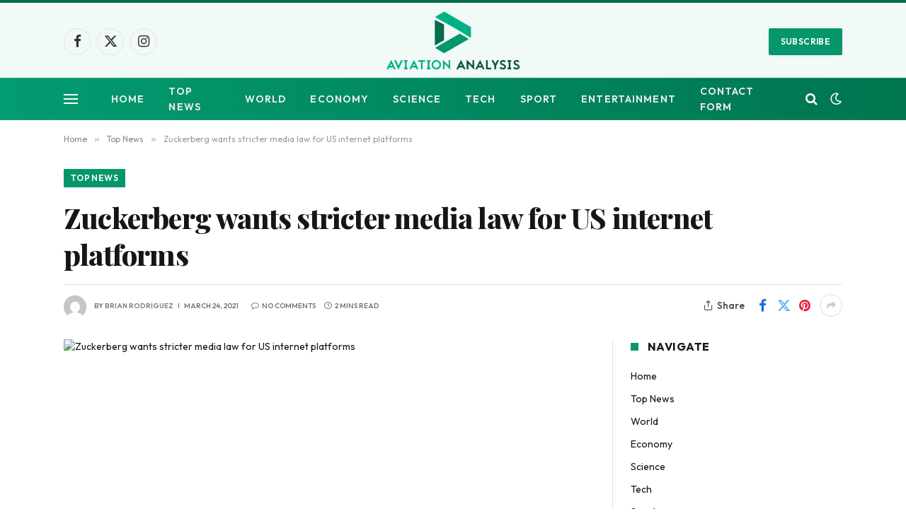

--- FILE ---
content_type: text/html; charset=UTF-8
request_url: https://www.aviationanalysis.net/zuckerberg-wants-stricter-media-law-for-us-internet-platforms/
body_size: 16815
content:

<!DOCTYPE html>
<html lang="en-US" class="s-light site-s-light">

<head>

	<meta charset="UTF-8" />
	<meta name="viewport" content="width=device-width, initial-scale=1" />
	<meta name='robots' content='index, follow, max-image-preview:large, max-snippet:-1, max-video-preview:-1' />

	<!-- This site is optimized with the Yoast SEO plugin v26.7 - https://yoast.com/wordpress/plugins/seo/ -->
	<title>Zuckerberg wants stricter media law for US internet platforms</title><link rel="preload" as="image" imagesrcset="https://www.aviationanalysis.net/wp-content/uploads/2021/03/Zuckerberg-wants-stricter-media-law-for-US-internet-platforms-1024x576.jpg 1024w, https://www.aviationanalysis.net/wp-content/uploads/2021/03/Zuckerberg-wants-stricter-media-law-for-US-internet-platforms-1536x864.jpg 1536w, https://www.aviationanalysis.net/wp-content/uploads/2021/03/Zuckerberg-wants-stricter-media-law-for-US-internet-platforms.jpg 2048w" imagesizes="(max-width: 722px) 100vw, 722px" /><link rel="preload" as="font" href="https://www.aviationanalysis.net/wp-content/themes/smart-mag/css/icons/fonts/ts-icons.woff2?v3.2" type="font/woff2" crossorigin="anonymous" />
	<link rel="canonical" href="https://www.aviationanalysis.net/zuckerberg-wants-stricter-media-law-for-us-internet-platforms/" />
	<meta property="og:locale" content="en_US" />
	<meta property="og:type" content="article" />
	<meta property="og:title" content="Zuckerberg wants stricter media law for US internet platforms" />
	<meta property="og:description" content="Zuckerberg, Sundar Pichai of Google and Jack Dorsey of Twitter appeared before the US House of Representatives on Thursday to discuss combating disinformation online. In recent years, there has been a lot of talk in US policy about whether to repeal Article 230, a law that states that social media companies cannot be sued for" />
	<meta property="og:url" content="https://www.aviationanalysis.net/zuckerberg-wants-stricter-media-law-for-us-internet-platforms/" />
	<meta property="og:site_name" content="Aviation Analysis - Industry Travel News" />
	<meta property="article:published_time" content="2021-03-24T20:44:14+00:00" />
	<meta property="og:image" content="https://www.aviationanalysis.net/wp-content/uploads/2021/03/Zuckerberg-wants-stricter-media-law-for-US-internet-platforms.jpg" />
	<meta property="og:image:width" content="2048" />
	<meta property="og:image:height" content="1152" />
	<meta property="og:image:type" content="image/jpeg" />
	<meta name="author" content="Brian Rodriguez" />
	<meta name="twitter:card" content="summary_large_image" />
	<meta name="twitter:label1" content="Written by" />
	<meta name="twitter:data1" content="Brian Rodriguez" />
	<meta name="twitter:label2" content="Est. reading time" />
	<meta name="twitter:data2" content="1 minute" />
	<script type="application/ld+json" class="yoast-schema-graph">{"@context":"https://schema.org","@graph":[{"@type":"NewsArticle","@id":"https://www.aviationanalysis.net/zuckerberg-wants-stricter-media-law-for-us-internet-platforms/#article","isPartOf":{"@id":"https://www.aviationanalysis.net/zuckerberg-wants-stricter-media-law-for-us-internet-platforms/"},"author":{"name":"Brian Rodriguez","@id":"https://www.aviationanalysis.net/#/schema/person/9d8600d617fbe796d41dbe46238f8dba"},"headline":"Zuckerberg wants stricter media law for US internet platforms","datePublished":"2021-03-24T20:44:14+00:00","mainEntityOfPage":{"@id":"https://www.aviationanalysis.net/zuckerberg-wants-stricter-media-law-for-us-internet-platforms/"},"wordCount":218,"commentCount":0,"publisher":{"@id":"https://www.aviationanalysis.net/#organization"},"image":{"@id":"https://www.aviationanalysis.net/zuckerberg-wants-stricter-media-law-for-us-internet-platforms/#primaryimage"},"thumbnailUrl":"https://www.aviationanalysis.net/wp-content/uploads/2021/03/Zuckerberg-wants-stricter-media-law-for-US-internet-platforms.jpg","articleSection":["Top News"],"inLanguage":"en-US"},{"@type":"WebPage","@id":"https://www.aviationanalysis.net/zuckerberg-wants-stricter-media-law-for-us-internet-platforms/","url":"https://www.aviationanalysis.net/zuckerberg-wants-stricter-media-law-for-us-internet-platforms/","name":"Zuckerberg wants stricter media law for US internet platforms","isPartOf":{"@id":"https://www.aviationanalysis.net/#website"},"primaryImageOfPage":{"@id":"https://www.aviationanalysis.net/zuckerberg-wants-stricter-media-law-for-us-internet-platforms/#primaryimage"},"image":{"@id":"https://www.aviationanalysis.net/zuckerberg-wants-stricter-media-law-for-us-internet-platforms/#primaryimage"},"thumbnailUrl":"https://www.aviationanalysis.net/wp-content/uploads/2021/03/Zuckerberg-wants-stricter-media-law-for-US-internet-platforms.jpg","datePublished":"2021-03-24T20:44:14+00:00","inLanguage":"en-US","potentialAction":[{"@type":"ReadAction","target":["https://www.aviationanalysis.net/zuckerberg-wants-stricter-media-law-for-us-internet-platforms/"]}]},{"@type":"ImageObject","inLanguage":"en-US","@id":"https://www.aviationanalysis.net/zuckerberg-wants-stricter-media-law-for-us-internet-platforms/#primaryimage","url":"https://www.aviationanalysis.net/wp-content/uploads/2021/03/Zuckerberg-wants-stricter-media-law-for-US-internet-platforms.jpg","contentUrl":"https://www.aviationanalysis.net/wp-content/uploads/2021/03/Zuckerberg-wants-stricter-media-law-for-US-internet-platforms.jpg","width":2048,"height":1152,"caption":"Zuckerberg wants stricter media law for US internet platforms"},{"@type":"WebSite","@id":"https://www.aviationanalysis.net/#website","url":"https://www.aviationanalysis.net/","name":"Aviation Analysis - Industry Travel News","description":"","publisher":{"@id":"https://www.aviationanalysis.net/#organization"},"potentialAction":[{"@type":"SearchAction","target":{"@type":"EntryPoint","urlTemplate":"https://www.aviationanalysis.net/?s={search_term_string}"},"query-input":{"@type":"PropertyValueSpecification","valueRequired":true,"valueName":"search_term_string"}}],"inLanguage":"en-US"},{"@type":"Organization","@id":"https://www.aviationanalysis.net/#organization","name":"Aviation Analysis Wing","url":"https://www.aviationanalysis.net/","logo":{"@type":"ImageObject","inLanguage":"en-US","@id":"https://www.aviationanalysis.net/#/schema/logo/image/","url":"https://www.aviationanalysis.net/wp-content/uploads/2020/07/Aviation-Analysis-2.png","contentUrl":"https://www.aviationanalysis.net/wp-content/uploads/2020/07/Aviation-Analysis-2.png","width":395,"height":199,"caption":"Aviation Analysis Wing"},"image":{"@id":"https://www.aviationanalysis.net/#/schema/logo/image/"}},{"@type":"Person","@id":"https://www.aviationanalysis.net/#/schema/person/9d8600d617fbe796d41dbe46238f8dba","name":"Brian Rodriguez","image":{"@type":"ImageObject","inLanguage":"en-US","@id":"https://www.aviationanalysis.net/#/schema/person/image/","url":"https://secure.gravatar.com/avatar/ac53a8c5d05f09b8f63c01ab5becf3b1631a021a48e5f04e8e1dda8d8439fb8b?s=96&d=mm&r=g","contentUrl":"https://secure.gravatar.com/avatar/ac53a8c5d05f09b8f63c01ab5becf3b1631a021a48e5f04e8e1dda8d8439fb8b?s=96&d=mm&r=g","caption":"Brian Rodriguez"},"description":"Zombie specialist. Friendly twitter guru. Internet buff. Organizer. Coffee trailblazer. Lifelong problem solver. Certified travel enthusiast. Alcohol geek."}]}</script>
	<!-- / Yoast SEO plugin. -->


<link rel='dns-prefetch' href='//fonts.googleapis.com' />
<link rel="alternate" type="application/rss+xml" title="Aviation Analysis - Industry Travel News &raquo; Feed" href="https://www.aviationanalysis.net/feed/" />
<link rel="alternate" title="oEmbed (JSON)" type="application/json+oembed" href="https://www.aviationanalysis.net/wp-json/oembed/1.0/embed?url=https%3A%2F%2Fwww.aviationanalysis.net%2Fzuckerberg-wants-stricter-media-law-for-us-internet-platforms%2F" />
<link rel="alternate" title="oEmbed (XML)" type="text/xml+oembed" href="https://www.aviationanalysis.net/wp-json/oembed/1.0/embed?url=https%3A%2F%2Fwww.aviationanalysis.net%2Fzuckerberg-wants-stricter-media-law-for-us-internet-platforms%2F&#038;format=xml" />
<style id='wp-img-auto-sizes-contain-inline-css' type='text/css'>
img:is([sizes=auto i],[sizes^="auto," i]){contain-intrinsic-size:3000px 1500px}
/*# sourceURL=wp-img-auto-sizes-contain-inline-css */
</style>
<style id='wp-emoji-styles-inline-css' type='text/css'>

	img.wp-smiley, img.emoji {
		display: inline !important;
		border: none !important;
		box-shadow: none !important;
		height: 1em !important;
		width: 1em !important;
		margin: 0 0.07em !important;
		vertical-align: -0.1em !important;
		background: none !important;
		padding: 0 !important;
	}
/*# sourceURL=wp-emoji-styles-inline-css */
</style>
<style id='wp-block-library-inline-css' type='text/css'>
:root{--wp-block-synced-color:#7a00df;--wp-block-synced-color--rgb:122,0,223;--wp-bound-block-color:var(--wp-block-synced-color);--wp-editor-canvas-background:#ddd;--wp-admin-theme-color:#007cba;--wp-admin-theme-color--rgb:0,124,186;--wp-admin-theme-color-darker-10:#006ba1;--wp-admin-theme-color-darker-10--rgb:0,107,160.5;--wp-admin-theme-color-darker-20:#005a87;--wp-admin-theme-color-darker-20--rgb:0,90,135;--wp-admin-border-width-focus:2px}@media (min-resolution:192dpi){:root{--wp-admin-border-width-focus:1.5px}}.wp-element-button{cursor:pointer}:root .has-very-light-gray-background-color{background-color:#eee}:root .has-very-dark-gray-background-color{background-color:#313131}:root .has-very-light-gray-color{color:#eee}:root .has-very-dark-gray-color{color:#313131}:root .has-vivid-green-cyan-to-vivid-cyan-blue-gradient-background{background:linear-gradient(135deg,#00d084,#0693e3)}:root .has-purple-crush-gradient-background{background:linear-gradient(135deg,#34e2e4,#4721fb 50%,#ab1dfe)}:root .has-hazy-dawn-gradient-background{background:linear-gradient(135deg,#faaca8,#dad0ec)}:root .has-subdued-olive-gradient-background{background:linear-gradient(135deg,#fafae1,#67a671)}:root .has-atomic-cream-gradient-background{background:linear-gradient(135deg,#fdd79a,#004a59)}:root .has-nightshade-gradient-background{background:linear-gradient(135deg,#330968,#31cdcf)}:root .has-midnight-gradient-background{background:linear-gradient(135deg,#020381,#2874fc)}:root{--wp--preset--font-size--normal:16px;--wp--preset--font-size--huge:42px}.has-regular-font-size{font-size:1em}.has-larger-font-size{font-size:2.625em}.has-normal-font-size{font-size:var(--wp--preset--font-size--normal)}.has-huge-font-size{font-size:var(--wp--preset--font-size--huge)}.has-text-align-center{text-align:center}.has-text-align-left{text-align:left}.has-text-align-right{text-align:right}.has-fit-text{white-space:nowrap!important}#end-resizable-editor-section{display:none}.aligncenter{clear:both}.items-justified-left{justify-content:flex-start}.items-justified-center{justify-content:center}.items-justified-right{justify-content:flex-end}.items-justified-space-between{justify-content:space-between}.screen-reader-text{border:0;clip-path:inset(50%);height:1px;margin:-1px;overflow:hidden;padding:0;position:absolute;width:1px;word-wrap:normal!important}.screen-reader-text:focus{background-color:#ddd;clip-path:none;color:#444;display:block;font-size:1em;height:auto;left:5px;line-height:normal;padding:15px 23px 14px;text-decoration:none;top:5px;width:auto;z-index:100000}html :where(.has-border-color){border-style:solid}html :where([style*=border-top-color]){border-top-style:solid}html :where([style*=border-right-color]){border-right-style:solid}html :where([style*=border-bottom-color]){border-bottom-style:solid}html :where([style*=border-left-color]){border-left-style:solid}html :where([style*=border-width]){border-style:solid}html :where([style*=border-top-width]){border-top-style:solid}html :where([style*=border-right-width]){border-right-style:solid}html :where([style*=border-bottom-width]){border-bottom-style:solid}html :where([style*=border-left-width]){border-left-style:solid}html :where(img[class*=wp-image-]){height:auto;max-width:100%}:where(figure){margin:0 0 1em}html :where(.is-position-sticky){--wp-admin--admin-bar--position-offset:var(--wp-admin--admin-bar--height,0px)}@media screen and (max-width:600px){html :where(.is-position-sticky){--wp-admin--admin-bar--position-offset:0px}}

/*# sourceURL=wp-block-library-inline-css */
</style><style id='global-styles-inline-css' type='text/css'>
:root{--wp--preset--aspect-ratio--square: 1;--wp--preset--aspect-ratio--4-3: 4/3;--wp--preset--aspect-ratio--3-4: 3/4;--wp--preset--aspect-ratio--3-2: 3/2;--wp--preset--aspect-ratio--2-3: 2/3;--wp--preset--aspect-ratio--16-9: 16/9;--wp--preset--aspect-ratio--9-16: 9/16;--wp--preset--color--black: #000000;--wp--preset--color--cyan-bluish-gray: #abb8c3;--wp--preset--color--white: #ffffff;--wp--preset--color--pale-pink: #f78da7;--wp--preset--color--vivid-red: #cf2e2e;--wp--preset--color--luminous-vivid-orange: #ff6900;--wp--preset--color--luminous-vivid-amber: #fcb900;--wp--preset--color--light-green-cyan: #7bdcb5;--wp--preset--color--vivid-green-cyan: #00d084;--wp--preset--color--pale-cyan-blue: #8ed1fc;--wp--preset--color--vivid-cyan-blue: #0693e3;--wp--preset--color--vivid-purple: #9b51e0;--wp--preset--gradient--vivid-cyan-blue-to-vivid-purple: linear-gradient(135deg,rgb(6,147,227) 0%,rgb(155,81,224) 100%);--wp--preset--gradient--light-green-cyan-to-vivid-green-cyan: linear-gradient(135deg,rgb(122,220,180) 0%,rgb(0,208,130) 100%);--wp--preset--gradient--luminous-vivid-amber-to-luminous-vivid-orange: linear-gradient(135deg,rgb(252,185,0) 0%,rgb(255,105,0) 100%);--wp--preset--gradient--luminous-vivid-orange-to-vivid-red: linear-gradient(135deg,rgb(255,105,0) 0%,rgb(207,46,46) 100%);--wp--preset--gradient--very-light-gray-to-cyan-bluish-gray: linear-gradient(135deg,rgb(238,238,238) 0%,rgb(169,184,195) 100%);--wp--preset--gradient--cool-to-warm-spectrum: linear-gradient(135deg,rgb(74,234,220) 0%,rgb(151,120,209) 20%,rgb(207,42,186) 40%,rgb(238,44,130) 60%,rgb(251,105,98) 80%,rgb(254,248,76) 100%);--wp--preset--gradient--blush-light-purple: linear-gradient(135deg,rgb(255,206,236) 0%,rgb(152,150,240) 100%);--wp--preset--gradient--blush-bordeaux: linear-gradient(135deg,rgb(254,205,165) 0%,rgb(254,45,45) 50%,rgb(107,0,62) 100%);--wp--preset--gradient--luminous-dusk: linear-gradient(135deg,rgb(255,203,112) 0%,rgb(199,81,192) 50%,rgb(65,88,208) 100%);--wp--preset--gradient--pale-ocean: linear-gradient(135deg,rgb(255,245,203) 0%,rgb(182,227,212) 50%,rgb(51,167,181) 100%);--wp--preset--gradient--electric-grass: linear-gradient(135deg,rgb(202,248,128) 0%,rgb(113,206,126) 100%);--wp--preset--gradient--midnight: linear-gradient(135deg,rgb(2,3,129) 0%,rgb(40,116,252) 100%);--wp--preset--font-size--small: 13px;--wp--preset--font-size--medium: 20px;--wp--preset--font-size--large: 36px;--wp--preset--font-size--x-large: 42px;--wp--preset--spacing--20: 0.44rem;--wp--preset--spacing--30: 0.67rem;--wp--preset--spacing--40: 1rem;--wp--preset--spacing--50: 1.5rem;--wp--preset--spacing--60: 2.25rem;--wp--preset--spacing--70: 3.38rem;--wp--preset--spacing--80: 5.06rem;--wp--preset--shadow--natural: 6px 6px 9px rgba(0, 0, 0, 0.2);--wp--preset--shadow--deep: 12px 12px 50px rgba(0, 0, 0, 0.4);--wp--preset--shadow--sharp: 6px 6px 0px rgba(0, 0, 0, 0.2);--wp--preset--shadow--outlined: 6px 6px 0px -3px rgb(255, 255, 255), 6px 6px rgb(0, 0, 0);--wp--preset--shadow--crisp: 6px 6px 0px rgb(0, 0, 0);}:where(.is-layout-flex){gap: 0.5em;}:where(.is-layout-grid){gap: 0.5em;}body .is-layout-flex{display: flex;}.is-layout-flex{flex-wrap: wrap;align-items: center;}.is-layout-flex > :is(*, div){margin: 0;}body .is-layout-grid{display: grid;}.is-layout-grid > :is(*, div){margin: 0;}:where(.wp-block-columns.is-layout-flex){gap: 2em;}:where(.wp-block-columns.is-layout-grid){gap: 2em;}:where(.wp-block-post-template.is-layout-flex){gap: 1.25em;}:where(.wp-block-post-template.is-layout-grid){gap: 1.25em;}.has-black-color{color: var(--wp--preset--color--black) !important;}.has-cyan-bluish-gray-color{color: var(--wp--preset--color--cyan-bluish-gray) !important;}.has-white-color{color: var(--wp--preset--color--white) !important;}.has-pale-pink-color{color: var(--wp--preset--color--pale-pink) !important;}.has-vivid-red-color{color: var(--wp--preset--color--vivid-red) !important;}.has-luminous-vivid-orange-color{color: var(--wp--preset--color--luminous-vivid-orange) !important;}.has-luminous-vivid-amber-color{color: var(--wp--preset--color--luminous-vivid-amber) !important;}.has-light-green-cyan-color{color: var(--wp--preset--color--light-green-cyan) !important;}.has-vivid-green-cyan-color{color: var(--wp--preset--color--vivid-green-cyan) !important;}.has-pale-cyan-blue-color{color: var(--wp--preset--color--pale-cyan-blue) !important;}.has-vivid-cyan-blue-color{color: var(--wp--preset--color--vivid-cyan-blue) !important;}.has-vivid-purple-color{color: var(--wp--preset--color--vivid-purple) !important;}.has-black-background-color{background-color: var(--wp--preset--color--black) !important;}.has-cyan-bluish-gray-background-color{background-color: var(--wp--preset--color--cyan-bluish-gray) !important;}.has-white-background-color{background-color: var(--wp--preset--color--white) !important;}.has-pale-pink-background-color{background-color: var(--wp--preset--color--pale-pink) !important;}.has-vivid-red-background-color{background-color: var(--wp--preset--color--vivid-red) !important;}.has-luminous-vivid-orange-background-color{background-color: var(--wp--preset--color--luminous-vivid-orange) !important;}.has-luminous-vivid-amber-background-color{background-color: var(--wp--preset--color--luminous-vivid-amber) !important;}.has-light-green-cyan-background-color{background-color: var(--wp--preset--color--light-green-cyan) !important;}.has-vivid-green-cyan-background-color{background-color: var(--wp--preset--color--vivid-green-cyan) !important;}.has-pale-cyan-blue-background-color{background-color: var(--wp--preset--color--pale-cyan-blue) !important;}.has-vivid-cyan-blue-background-color{background-color: var(--wp--preset--color--vivid-cyan-blue) !important;}.has-vivid-purple-background-color{background-color: var(--wp--preset--color--vivid-purple) !important;}.has-black-border-color{border-color: var(--wp--preset--color--black) !important;}.has-cyan-bluish-gray-border-color{border-color: var(--wp--preset--color--cyan-bluish-gray) !important;}.has-white-border-color{border-color: var(--wp--preset--color--white) !important;}.has-pale-pink-border-color{border-color: var(--wp--preset--color--pale-pink) !important;}.has-vivid-red-border-color{border-color: var(--wp--preset--color--vivid-red) !important;}.has-luminous-vivid-orange-border-color{border-color: var(--wp--preset--color--luminous-vivid-orange) !important;}.has-luminous-vivid-amber-border-color{border-color: var(--wp--preset--color--luminous-vivid-amber) !important;}.has-light-green-cyan-border-color{border-color: var(--wp--preset--color--light-green-cyan) !important;}.has-vivid-green-cyan-border-color{border-color: var(--wp--preset--color--vivid-green-cyan) !important;}.has-pale-cyan-blue-border-color{border-color: var(--wp--preset--color--pale-cyan-blue) !important;}.has-vivid-cyan-blue-border-color{border-color: var(--wp--preset--color--vivid-cyan-blue) !important;}.has-vivid-purple-border-color{border-color: var(--wp--preset--color--vivid-purple) !important;}.has-vivid-cyan-blue-to-vivid-purple-gradient-background{background: var(--wp--preset--gradient--vivid-cyan-blue-to-vivid-purple) !important;}.has-light-green-cyan-to-vivid-green-cyan-gradient-background{background: var(--wp--preset--gradient--light-green-cyan-to-vivid-green-cyan) !important;}.has-luminous-vivid-amber-to-luminous-vivid-orange-gradient-background{background: var(--wp--preset--gradient--luminous-vivid-amber-to-luminous-vivid-orange) !important;}.has-luminous-vivid-orange-to-vivid-red-gradient-background{background: var(--wp--preset--gradient--luminous-vivid-orange-to-vivid-red) !important;}.has-very-light-gray-to-cyan-bluish-gray-gradient-background{background: var(--wp--preset--gradient--very-light-gray-to-cyan-bluish-gray) !important;}.has-cool-to-warm-spectrum-gradient-background{background: var(--wp--preset--gradient--cool-to-warm-spectrum) !important;}.has-blush-light-purple-gradient-background{background: var(--wp--preset--gradient--blush-light-purple) !important;}.has-blush-bordeaux-gradient-background{background: var(--wp--preset--gradient--blush-bordeaux) !important;}.has-luminous-dusk-gradient-background{background: var(--wp--preset--gradient--luminous-dusk) !important;}.has-pale-ocean-gradient-background{background: var(--wp--preset--gradient--pale-ocean) !important;}.has-electric-grass-gradient-background{background: var(--wp--preset--gradient--electric-grass) !important;}.has-midnight-gradient-background{background: var(--wp--preset--gradient--midnight) !important;}.has-small-font-size{font-size: var(--wp--preset--font-size--small) !important;}.has-medium-font-size{font-size: var(--wp--preset--font-size--medium) !important;}.has-large-font-size{font-size: var(--wp--preset--font-size--large) !important;}.has-x-large-font-size{font-size: var(--wp--preset--font-size--x-large) !important;}
/*# sourceURL=global-styles-inline-css */
</style>

<style id='classic-theme-styles-inline-css' type='text/css'>
/*! This file is auto-generated */
.wp-block-button__link{color:#fff;background-color:#32373c;border-radius:9999px;box-shadow:none;text-decoration:none;padding:calc(.667em + 2px) calc(1.333em + 2px);font-size:1.125em}.wp-block-file__button{background:#32373c;color:#fff;text-decoration:none}
/*# sourceURL=/wp-includes/css/classic-themes.min.css */
</style>
<link rel='stylesheet' id='dashicons-css' href='https://www.aviationanalysis.net/wp-includes/css/dashicons.min.css?ver=6.9' type='text/css' media='all' />
<link rel='stylesheet' id='admin-bar-css' href='https://www.aviationanalysis.net/wp-includes/css/admin-bar.min.css?ver=6.9' type='text/css' media='all' />
<style id='admin-bar-inline-css' type='text/css'>

    /* Hide CanvasJS credits for P404 charts specifically */
    #p404RedirectChart .canvasjs-chart-credit {
        display: none !important;
    }
    
    #p404RedirectChart canvas {
        border-radius: 6px;
    }

    .p404-redirect-adminbar-weekly-title {
        font-weight: bold;
        font-size: 14px;
        color: #fff;
        margin-bottom: 6px;
    }

    #wpadminbar #wp-admin-bar-p404_free_top_button .ab-icon:before {
        content: "\f103";
        color: #dc3545;
        top: 3px;
    }
    
    #wp-admin-bar-p404_free_top_button .ab-item {
        min-width: 80px !important;
        padding: 0px !important;
    }
    
    /* Ensure proper positioning and z-index for P404 dropdown */
    .p404-redirect-adminbar-dropdown-wrap { 
        min-width: 0; 
        padding: 0;
        position: static !important;
    }
    
    #wpadminbar #wp-admin-bar-p404_free_top_button_dropdown {
        position: static !important;
    }
    
    #wpadminbar #wp-admin-bar-p404_free_top_button_dropdown .ab-item {
        padding: 0 !important;
        margin: 0 !important;
    }
    
    .p404-redirect-dropdown-container {
        min-width: 340px;
        padding: 18px 18px 12px 18px;
        background: #23282d !important;
        color: #fff;
        border-radius: 12px;
        box-shadow: 0 8px 32px rgba(0,0,0,0.25);
        margin-top: 10px;
        position: relative !important;
        z-index: 999999 !important;
        display: block !important;
        border: 1px solid #444;
    }
    
    /* Ensure P404 dropdown appears on hover */
    #wpadminbar #wp-admin-bar-p404_free_top_button .p404-redirect-dropdown-container { 
        display: none !important;
    }
    
    #wpadminbar #wp-admin-bar-p404_free_top_button:hover .p404-redirect-dropdown-container { 
        display: block !important;
    }
    
    #wpadminbar #wp-admin-bar-p404_free_top_button:hover #wp-admin-bar-p404_free_top_button_dropdown .p404-redirect-dropdown-container {
        display: block !important;
    }
    
    .p404-redirect-card {
        background: #2c3338;
        border-radius: 8px;
        padding: 18px 18px 12px 18px;
        box-shadow: 0 2px 8px rgba(0,0,0,0.07);
        display: flex;
        flex-direction: column;
        align-items: flex-start;
        border: 1px solid #444;
    }
    
    .p404-redirect-btn {
        display: inline-block;
        background: #dc3545;
        color: #fff !important;
        font-weight: bold;
        padding: 5px 22px;
        border-radius: 8px;
        text-decoration: none;
        font-size: 17px;
        transition: background 0.2s, box-shadow 0.2s;
        margin-top: 8px;
        box-shadow: 0 2px 8px rgba(220,53,69,0.15);
        text-align: center;
        line-height: 1.6;
    }
    
    .p404-redirect-btn:hover {
        background: #c82333;
        color: #fff !important;
        box-shadow: 0 4px 16px rgba(220,53,69,0.25);
    }
    
    /* Prevent conflicts with other admin bar dropdowns */
    #wpadminbar .ab-top-menu > li:hover > .ab-item,
    #wpadminbar .ab-top-menu > li.hover > .ab-item {
        z-index: auto;
    }
    
    #wpadminbar #wp-admin-bar-p404_free_top_button:hover > .ab-item {
        z-index: 999998 !important;
    }
    
/*# sourceURL=admin-bar-inline-css */
</style>
<link rel='stylesheet' id='smartmag-core-css' href='https://www.aviationanalysis.net/wp-content/themes/smart-mag/style.css?ver=10.3.0' type='text/css' media='all' />
<style id='smartmag-core-inline-css' type='text/css'>
:root { --c-main: #06966c;
--c-main-rgb: 6,150,108;
--text-font: "Outfit", system-ui, -apple-system, "Segoe UI", Arial, sans-serif;
--body-font: "Outfit", system-ui, -apple-system, "Segoe UI", Arial, sans-serif;
--ui-font: "Outfit", system-ui, -apple-system, "Segoe UI", Arial, sans-serif;
--title-font: "Outfit", system-ui, -apple-system, "Segoe UI", Arial, sans-serif;
--h-font: "Outfit", system-ui, -apple-system, "Segoe UI", Arial, sans-serif;
--tertiary-font: "Playfair Display", system-ui, -apple-system, "Segoe UI", Arial, sans-serif;
--title-font: var(--ui-font);
--h-font: var(--ui-font);
--title-font: var(--tertiary-font);
--main-width: 1100px;
--c-post-meta: #807f82;
--p-title-space: 8px;
--excerpt-mt: 9px;
--c-excerpts: #424242;
--excerpt-size: 15px; }
.post-title:not(._) { font-weight: 800; letter-spacing: -0.02em; }
:root { --sidebar-width: 300px; }
.ts-row, .has-el-gap { --sidebar-c-width: calc(var(--sidebar-width) + var(--grid-gutter-h) + var(--sidebar-c-pad)); }
:root { --sidebar-pad: 34px; --sidebar-sep-pad: 34px; }
.breadcrumbs { font-family: var(--body-font); }
.smart-head-main .smart-head-mid { background-color: rgba(6,150,108,0.05); border-top-width: 4px; border-top-color: #086d4d; }
.smart-head-main .smart-head-bot { background: linear-gradient(90deg, #039b70 0%, #007550 100%); }
.smart-head-mobile .smart-head-mid { background: linear-gradient(90deg, #039b70 0%, #007a3f 100%); }
.smart-head-main { --c-search-icon: #ffffff; }
.smart-head-mobile { --c-search-icon: #ffffff; }
.smart-head-main .scheme-switcher a { color: #ffffff; }
.smart-head-main { --c-hamburger: #ffffff; }
.smart-head-mobile { --c-hamburger: #ffffff; }
.post-meta { font-family: var(--body-font); }
.post-meta .meta-item, .post-meta .text-in { font-family: var(--ui-font); font-size: 10px; font-weight: 500; text-transform: uppercase; }
.post-meta .post-cat > a { font-weight: 600; }
.post-meta .post-author > a { font-weight: 600; text-transform: uppercase; }
.s-light .block-wrap.s-dark { --c-post-meta: var(--c-contrast-450); }
.s-dark, .s-light .block-wrap.s-dark { --c-post-meta: #ffffff; }
.post-meta .post-author > a { color: #807f82; }
.s-dark .post-meta .post-author > a { color: #ffffff; }
.post-meta .post-cat > a { color: #807f82; }
.s-dark .post-meta .post-cat > a { color: #ffffff; }
.post-meta { --p-meta-sep: "\7C"; --p-meta-sep-pad: 6px; }
.post-meta .meta-item:before { transform: scale(0.85); }
.l-post .excerpt { font-family: var(--ui-font); }
.l-post .excerpt { font-weight: normal; }
.cat-labels .category { font-family: var(--body-font); }
.block-head-i .heading { font-size: 16px; font-weight: bold; line-height: 0.7; }
.block-head-i { --space-below: 20px; --line-weight: 11px; padding-top: 5px; padding-bottom: 6px; padding-right: 15px; }
.load-button { font-family: var(--body-font); }
.loop-grid-base .post-title { font-size: 19px; }
.loop-grid-sm .post-title { font-size: 16px; }
.has-nums .l-post { --num-font: var(--body-font); }
.has-nums-a .l-post .post-title:before,
.has-nums-b .l-post .content:before { font-size: 25px; font-weight: 600; }
.has-nums:not(.has-nums-c) { --num-color: var(--c-main); }
.has-nums-a .l-post .post-title:before,
.has-nums-b .l-post .content:before { content: counter(ts-loop) "."; }
.loop-list .post-title { font-size: 20px; }
.list-post { --list-p-media-width: 40%; --list-p-media-max-width: 85%; }
.loop-small .post-title { font-size: 15px; font-weight: bold; }
.loop-small .media:not(i) { max-width: 81px; }
.author-box .bio { font-size: 15px; }
.entry-content { font-family: var(--ui-font); }
@media (min-width: 941px) and (max-width: 1200px) { .ts-row, .has-el-gap { --sidebar-c-width: calc(var(--sidebar-width) + var(--grid-gutter-h) + var(--sidebar-c-pad)); } }


/*# sourceURL=smartmag-core-inline-css */
</style>
<link rel='stylesheet' id='smartmag-magnific-popup-css' href='https://www.aviationanalysis.net/wp-content/themes/smart-mag/css/lightbox.css?ver=10.3.0' type='text/css' media='all' />
<link rel='stylesheet' id='smartmag-icons-css' href='https://www.aviationanalysis.net/wp-content/themes/smart-mag/css/icons/icons.css?ver=10.3.0' type='text/css' media='all' />
<link rel='stylesheet' id='smartmag-gfonts-custom-css' href='https://fonts.googleapis.com/css?family=Outfit%3A400%2C500%2C600%2C700%2Cnormal%7CPlayfair+Display%3A400%2C500%2C600%2C700%2C800&#038;display=swap' type='text/css' media='all' />
<script type="text/javascript" id="smartmag-lazy-inline-js-after">
/* <![CDATA[ */
/**
 * @copyright ThemeSphere
 * @preserve
 */
var BunyadLazy={};BunyadLazy.load=function(){function a(e,n){var t={};e.dataset.bgset&&e.dataset.sizes?(t.sizes=e.dataset.sizes,t.srcset=e.dataset.bgset):t.src=e.dataset.bgsrc,function(t){var a=t.dataset.ratio;if(0<a){const e=t.parentElement;if(e.classList.contains("media-ratio")){const n=e.style;n.getPropertyValue("--a-ratio")||(n.paddingBottom=100/a+"%")}}}(e);var a,o=document.createElement("img");for(a in o.onload=function(){var t="url('"+(o.currentSrc||o.src)+"')",a=e.style;a.backgroundImage!==t&&requestAnimationFrame(()=>{a.backgroundImage=t,n&&n()}),o.onload=null,o.onerror=null,o=null},o.onerror=o.onload,t)o.setAttribute(a,t[a]);o&&o.complete&&0<o.naturalWidth&&o.onload&&o.onload()}function e(t){t.dataset.loaded||a(t,()=>{document.dispatchEvent(new Event("lazyloaded")),t.dataset.loaded=1})}function n(t){"complete"===document.readyState?t():window.addEventListener("load",t)}return{initEarly:function(){var t,a=()=>{document.querySelectorAll(".img.bg-cover:not(.lazyload)").forEach(e)};"complete"!==document.readyState?(t=setInterval(a,150),n(()=>{a(),clearInterval(t)})):a()},callOnLoad:n,initBgImages:function(t){t&&n(()=>{document.querySelectorAll(".img.bg-cover").forEach(e)})},bgLoad:a}}(),BunyadLazy.load.initEarly();
//# sourceURL=smartmag-lazy-inline-js-after
/* ]]> */
</script>
<script type="text/javascript" src="https://www.aviationanalysis.net/wp-includes/js/jquery/jquery.min.js?ver=3.7.1" id="jquery-core-js"></script>
<script type="text/javascript" src="https://www.aviationanalysis.net/wp-includes/js/jquery/jquery-migrate.min.js?ver=3.4.1" id="jquery-migrate-js"></script>
<link rel="https://api.w.org/" href="https://www.aviationanalysis.net/wp-json/" /><link rel="alternate" title="JSON" type="application/json" href="https://www.aviationanalysis.net/wp-json/wp/v2/posts/21126" /><link rel="EditURI" type="application/rsd+xml" title="RSD" href="https://www.aviationanalysis.net/xmlrpc.php?rsd" />
<meta name="generator" content="WordPress 6.9" />
<link rel='shortlink' href='https://www.aviationanalysis.net/?p=21126' />
<meta name="google-site-verification" content="X9vdsN-97V69Kx9OYLGR157k6XOSFPz3dq9VXogdOBs" /><script type="text/javascript">//<![CDATA[
  function external_links_in_new_windows_loop() {
    if (!document.links) {
      document.links = document.getElementsByTagName('a');
    }
    var change_link = false;
    var force = '';
    var ignore = '';

    for (var t=0; t<document.links.length; t++) {
      var all_links = document.links[t];
      change_link = false;
      
      if(document.links[t].hasAttribute('onClick') == false) {
        // forced if the address starts with http (or also https), but does not link to the current domain
        if(all_links.href.search(/^http/) != -1 && all_links.href.search('www.aviationanalysis.net') == -1 && all_links.href.search(/^#/) == -1) {
          // console.log('Changed ' + all_links.href);
          change_link = true;
        }
          
        if(force != '' && all_links.href.search(force) != -1) {
          // forced
          // console.log('force ' + all_links.href);
          change_link = true;
        }
        
        if(ignore != '' && all_links.href.search(ignore) != -1) {
          // console.log('ignore ' + all_links.href);
          // ignored
          change_link = false;
        }

        if(change_link == true) {
          // console.log('Changed ' + all_links.href);
          document.links[t].setAttribute('onClick', 'javascript:window.open(\'' + all_links.href.replace(/'/g, '') + '\', \'_blank\', \'noopener\'); return false;');
          document.links[t].removeAttribute('target');
        }
      }
    }
  }
  
  // Load
  function external_links_in_new_windows_load(func)
  {  
    var oldonload = window.onload;
    if (typeof window.onload != 'function'){
      window.onload = func;
    } else {
      window.onload = function(){
        oldonload();
        func();
      }
    }
  }

  external_links_in_new_windows_load(external_links_in_new_windows_loop);
  //]]></script>


		<script>
		var BunyadSchemeKey = 'bunyad-scheme';
		(() => {
			const d = document.documentElement;
			const c = d.classList;
			var scheme = localStorage.getItem(BunyadSchemeKey);
			
			if (scheme) {
				d.dataset.origClass = c;
				scheme === 'dark' ? c.remove('s-light', 'site-s-light') : c.remove('s-dark', 'site-s-dark');
				c.add('site-s-' + scheme, 's-' + scheme);
			}
		})();
		</script>
		<link rel="icon" href="https://www.aviationanalysis.net/wp-content/uploads/2025/08/cropped-fav-32x32.png" sizes="32x32" />
<link rel="icon" href="https://www.aviationanalysis.net/wp-content/uploads/2025/08/cropped-fav-192x192.png" sizes="192x192" />
<link rel="apple-touch-icon" href="https://www.aviationanalysis.net/wp-content/uploads/2025/08/cropped-fav-180x180.png" />
<meta name="msapplication-TileImage" content="https://www.aviationanalysis.net/wp-content/uploads/2025/08/cropped-fav-270x270.png" />


</head>

<body data-rsssl=1 class="wp-singular post-template-default single single-post postid-21126 single-format-standard wp-custom-logo wp-theme-smart-mag right-sidebar post-layout-large-b post-cat-1 has-lb has-lb-sm ts-img-hov-fade has-sb-sep layout-normal">



<div class="main-wrap">

	
<div class="off-canvas-backdrop"></div>
<div class="mobile-menu-container off-canvas s-dark hide-menu-lg" id="off-canvas">

	<div class="off-canvas-head">
		<a href="#" class="close">
			<span class="visuallyhidden">Close Menu</span>
			<i class="tsi tsi-times"></i>
		</a>

		<div class="ts-logo">
			<img class="logo-mobile logo-image logo-image-dark" src="https://www.aviationanalysis.net/wp-content/uploads/2025/08/logo_light-1.png" width="133" height="62" alt="Aviation Analysis &#8211; Industry Travel News"/><img class="logo-mobile logo-image" src="https://www.aviationanalysis.net/wp-content/uploads/2025/08/logo-1.png" width="133" height="62" alt="Aviation Analysis &#8211; Industry Travel News"/>		</div>
	</div>

	<div class="off-canvas-content">

					<ul class="mobile-menu"></ul>
		
		
		
		<div class="spc-social-block spc-social spc-social-b smart-head-social">
		
			
				<a href="#" class="link service s-facebook" target="_blank" rel="nofollow noopener">
					<i class="icon tsi tsi-facebook"></i>					<span class="visuallyhidden">Facebook</span>
				</a>
									
			
				<a href="#" class="link service s-twitter" target="_blank" rel="nofollow noopener">
					<i class="icon tsi tsi-twitter"></i>					<span class="visuallyhidden">X (Twitter)</span>
				</a>
									
			
				<a href="#" class="link service s-instagram" target="_blank" rel="nofollow noopener">
					<i class="icon tsi tsi-instagram"></i>					<span class="visuallyhidden">Instagram</span>
				</a>
									
			
		</div>

		
	</div>

</div>
<div class="smart-head smart-head-b smart-head-main" id="smart-head" data-sticky="auto" data-sticky-type="fixed" data-sticky-full>
	
	<div class="smart-head-row smart-head-mid smart-head-row-3 is-light smart-head-row-full">

		<div class="inner wrap">

							
				<div class="items items-left ">
				
		<div class="spc-social-block spc-social spc-social-b smart-head-social">
		
			
				<a href="#" class="link service s-facebook" target="_blank" rel="nofollow noopener">
					<i class="icon tsi tsi-facebook"></i>					<span class="visuallyhidden">Facebook</span>
				</a>
									
			
				<a href="#" class="link service s-twitter" target="_blank" rel="nofollow noopener">
					<i class="icon tsi tsi-twitter"></i>					<span class="visuallyhidden">X (Twitter)</span>
				</a>
									
			
				<a href="#" class="link service s-instagram" target="_blank" rel="nofollow noopener">
					<i class="icon tsi tsi-instagram"></i>					<span class="visuallyhidden">Instagram</span>
				</a>
									
			
		</div>

						</div>

							
				<div class="items items-center ">
					<a href="https://www.aviationanalysis.net/" title="Aviation Analysis &#8211; Industry Travel News" rel="home" class="logo-link ts-logo logo-is-image">
		<span>
			
				
					<img src="https://www.aviationanalysis.net/wp-content/uploads/2025/08/logo_light-1.png" class="logo-image logo-image-dark" alt="Aviation Analysis &#8211; Industry Travel News" width="265" height="124"/><img src="https://www.aviationanalysis.net/wp-content/uploads/2025/08/logo-1.png" class="logo-image" alt="Aviation Analysis &#8211; Industry Travel News" width="265" height="124"/>
									 
					</span>
	</a>				</div>

							
				<div class="items items-right ">
				
	<a href="#" class="ts-button ts-button-a ts-button1">
		Subscribe	</a>
				</div>

						
		</div>
	</div>

	
	<div class="smart-head-row smart-head-bot smart-head-row-3 s-dark has-center-nav smart-head-row-full">

		<div class="inner wrap">

							
				<div class="items items-left ">
				
<button class="offcanvas-toggle has-icon" type="button" aria-label="Menu">
	<span class="hamburger-icon hamburger-icon-b">
		<span class="inner"></span>
	</span>
</button>				</div>

							
				<div class="items items-center ">
					<div class="nav-wrap">
		<nav class="navigation navigation-main nav-hov-b">
			<ul id="menu-primary-menu" class="menu"><li id="menu-item-530" class="menu-item menu-item-type-custom menu-item-object-custom menu-item-home menu-item-530"><a href="https://www.aviationanalysis.net">Home</a></li>
<li id="menu-item-531" class="menu-item menu-item-type-taxonomy menu-item-object-category current-post-ancestor current-menu-parent current-post-parent menu-cat-1 menu-item-531"><a href="https://www.aviationanalysis.net/top-news/">Top News</a></li>
<li id="menu-item-532" class="menu-item menu-item-type-taxonomy menu-item-object-category menu-cat-25 menu-item-532"><a href="https://www.aviationanalysis.net/world/">World</a></li>
<li id="menu-item-533" class="menu-item menu-item-type-taxonomy menu-item-object-category menu-cat-20 menu-item-533"><a href="https://www.aviationanalysis.net/economy/">Economy</a></li>
<li id="menu-item-534" class="menu-item menu-item-type-taxonomy menu-item-object-category menu-cat-21 menu-item-534"><a href="https://www.aviationanalysis.net/science/">Science</a></li>
<li id="menu-item-535" class="menu-item menu-item-type-taxonomy menu-item-object-category menu-cat-22 menu-item-535"><a href="https://www.aviationanalysis.net/tech/">Tech</a></li>
<li id="menu-item-536" class="menu-item menu-item-type-taxonomy menu-item-object-category menu-cat-23 menu-item-536"><a href="https://www.aviationanalysis.net/sport/">Sport</a></li>
<li id="menu-item-537" class="menu-item menu-item-type-taxonomy menu-item-object-category menu-cat-24 menu-item-537"><a href="https://www.aviationanalysis.net/entertainment/">Entertainment</a></li>
<li id="menu-item-25424" class="menu-item menu-item-type-post_type menu-item-object-page menu-item-25424"><a href="https://www.aviationanalysis.net/contact-form/">Contact Form</a></li>
</ul>		</nav>
	</div>
				</div>

							
				<div class="items items-right ">
				

	<a href="#" class="search-icon has-icon-only is-icon" title="Search">
		<i class="tsi tsi-search"></i>
	</a>


<div class="scheme-switcher has-icon-only">
	<a href="#" class="toggle is-icon toggle-dark" title="Switch to Dark Design - easier on eyes.">
		<i class="icon tsi tsi-moon"></i>
	</a>
	<a href="#" class="toggle is-icon toggle-light" title="Switch to Light Design.">
		<i class="icon tsi tsi-bright"></i>
	</a>
</div>				</div>

						
		</div>
	</div>

	</div>
<div class="smart-head smart-head-a smart-head-mobile" id="smart-head-mobile" data-sticky="mid" data-sticky-type="smart" data-sticky-full>
	
	<div class="smart-head-row smart-head-mid smart-head-row-3 s-dark smart-head-row-full">

		<div class="inner wrap">

							
				<div class="items items-left ">
				
<button class="offcanvas-toggle has-icon" type="button" aria-label="Menu">
	<span class="hamburger-icon hamburger-icon-a">
		<span class="inner"></span>
	</span>
</button>				</div>

							
				<div class="items items-center ">
					<a href="https://www.aviationanalysis.net/" title="Aviation Analysis &#8211; Industry Travel News" rel="home" class="logo-link ts-logo logo-is-image">
		<span>
			
									<img class="logo-mobile logo-image logo-image-dark" src="https://www.aviationanalysis.net/wp-content/uploads/2025/08/logo_light-1.png" width="133" height="62" alt="Aviation Analysis &#8211; Industry Travel News"/><img class="logo-mobile logo-image" src="https://www.aviationanalysis.net/wp-content/uploads/2025/08/logo-1.png" width="133" height="62" alt="Aviation Analysis &#8211; Industry Travel News"/>									 
					</span>
	</a>				</div>

							
				<div class="items items-right ">
				

	<a href="#" class="search-icon has-icon-only is-icon" title="Search">
		<i class="tsi tsi-search"></i>
	</a>

				</div>

						
		</div>
	</div>

	</div>
<nav class="breadcrumbs is-full-width breadcrumbs-a" id="breadcrumb"><div class="inner ts-contain "><span><a href="https://www.aviationanalysis.net/"><span>Home</span></a></span><span class="delim">&raquo;</span><span><a href="https://www.aviationanalysis.net/top-news/"><span>Top News</span></a></span><span class="delim">&raquo;</span><span class="current">Zuckerberg wants stricter media law for US internet platforms</span></div></nav>
<div class="main ts-contain cf right-sidebar">
	
		
	<div class="s-head-large s-head-has-sep the-post-header s-head-modern s-head-large-b has-share-meta-right">
	<div class="post-meta post-meta-a post-meta-left post-meta-single has-below"><div class="post-meta-items meta-above"><span class="meta-item cat-labels">
						
						<a href="https://www.aviationanalysis.net/top-news/" class="category term-color-1" rel="category">Top News</a>
					</span>
					</div><h1 class="is-title post-title">Zuckerberg wants stricter media law for US internet platforms</h1><div class="meta-below-has-right"><div class="post-meta-items meta-below has-author-img"><span class="meta-item post-author has-img"><img alt='Brian Rodriguez' src='https://secure.gravatar.com/avatar/ac53a8c5d05f09b8f63c01ab5becf3b1631a021a48e5f04e8e1dda8d8439fb8b?s=32&#038;d=mm&#038;r=g' srcset='https://secure.gravatar.com/avatar/ac53a8c5d05f09b8f63c01ab5becf3b1631a021a48e5f04e8e1dda8d8439fb8b?s=64&#038;d=mm&#038;r=g 2x' class='avatar avatar-32 photo' height='32' width='32' decoding='async'/><span class="by">By</span> <a href="https://www.aviationanalysis.net/author/vihaan/" title="Posts by Brian Rodriguez" rel="author">Brian Rodriguez</a></span><span class="meta-item has-next-icon date"><time class="post-date" datetime="2021-03-24T23:44:14+03:00">March 24, 2021</time></span><span class="has-next-icon meta-item comments has-icon"><a href="https://www.aviationanalysis.net/zuckerberg-wants-stricter-media-law-for-us-internet-platforms/#respond"><i class="tsi tsi-comment-o"></i>No Comments</a></span><span class="meta-item read-time has-icon"><i class="tsi tsi-clock"></i>2 Mins Read</span></div> 
	<div class="is-not-global post-share post-share-b spc-social-colors  post-share-b4">

					<span class="share-text">
				<i class="icon tsi tsi-share1"></i>
				Share			</span>
				
		
				
			<a href="https://www.facebook.com/sharer.php?u=https%3A%2F%2Fwww.aviationanalysis.net%2Fzuckerberg-wants-stricter-media-law-for-us-internet-platforms%2F" class="cf service s-facebook service-lg" 
				title="Share on Facebook" target="_blank" rel="nofollow noopener">
				<i class="tsi tsi-facebook"></i>
				<span class="label">Facebook</span>
							</a>
				
				
			<a href="https://twitter.com/intent/tweet?url=https%3A%2F%2Fwww.aviationanalysis.net%2Fzuckerberg-wants-stricter-media-law-for-us-internet-platforms%2F&#038;text=Zuckerberg%20wants%20stricter%20media%20law%20for%20US%20internet%20platforms" class="cf service s-twitter service-lg" 
				title="Share on X (Twitter)" target="_blank" rel="nofollow noopener">
				<i class="tsi tsi-twitter"></i>
				<span class="label">Twitter</span>
							</a>
				
				
			<a href="https://pinterest.com/pin/create/button/?url=https%3A%2F%2Fwww.aviationanalysis.net%2Fzuckerberg-wants-stricter-media-law-for-us-internet-platforms%2F&#038;media=https%3A%2F%2Fwww.aviationanalysis.net%2Fwp-content%2Fuploads%2F2021%2F03%2FZuckerberg-wants-stricter-media-law-for-US-internet-platforms.jpg&#038;description=Zuckerberg%20wants%20stricter%20media%20law%20for%20US%20internet%20platforms" class="cf service s-pinterest service-lg" 
				title="Share on Pinterest" target="_blank" rel="nofollow noopener">
				<i class="tsi tsi-pinterest"></i>
				<span class="label">Pinterest</span>
							</a>
				
				
			<a href="https://www.linkedin.com/shareArticle?mini=true&#038;url=https%3A%2F%2Fwww.aviationanalysis.net%2Fzuckerberg-wants-stricter-media-law-for-us-internet-platforms%2F" class="cf service s-linkedin service-sm" 
				title="Share on LinkedIn" target="_blank" rel="nofollow noopener">
				<i class="tsi tsi-linkedin"></i>
				<span class="label">LinkedIn</span>
							</a>
				
				
			<a href="https://www.tumblr.com/share/link?url=https%3A%2F%2Fwww.aviationanalysis.net%2Fzuckerberg-wants-stricter-media-law-for-us-internet-platforms%2F&#038;name=Zuckerberg%20wants%20stricter%20media%20law%20for%20US%20internet%20platforms" class="cf service s-tumblr service-sm" 
				title="Share on Tumblr" target="_blank" rel="nofollow noopener">
				<i class="tsi tsi-tumblr"></i>
				<span class="label">Tumblr</span>
							</a>
				
				
			<a href="/cdn-cgi/l/email-protection#[base64]" class="cf service s-email service-sm" title="Share via Email" target="_blank" rel="nofollow noopener">
				<i class="tsi tsi-envelope-o"></i>
				<span class="label">Email</span>
							</a>
				
		
				
					<a href="#" class="show-more" title="Show More Social Sharing"><i class="tsi tsi-share"></i></a>
		
				
	</div>

</div></div>	
	
</div>
<div class="ts-row">
	<div class="col-8 main-content s-post-contain">

		
					<div class="single-featured">	
	<div class="featured">
				
			<a href="https://www.aviationanalysis.net/wp-content/uploads/2021/03/Zuckerberg-wants-stricter-media-law-for-US-internet-platforms.jpg" class="image-link media-ratio ar-bunyad-main" title="Zuckerberg wants stricter media law for US internet platforms"><img width="722" height="472" src="https://www.aviationanalysis.net/wp-content/uploads/2021/03/Zuckerberg-wants-stricter-media-law-for-US-internet-platforms-1024x576.jpg" class="attachment-bunyad-main size-bunyad-main no-lazy skip-lazy wp-post-image" alt="Zuckerberg wants stricter media law for US internet platforms" title="Zuckerberg wants stricter media law for US internet platforms" sizes="(max-width: 722px) 100vw, 722px" title="Zuckerberg wants stricter media law for US internet platforms" decoding="async" fetchpriority="high" srcset="https://www.aviationanalysis.net/wp-content/uploads/2021/03/Zuckerberg-wants-stricter-media-law-for-US-internet-platforms-1024x576.jpg 1024w, https://www.aviationanalysis.net/wp-content/uploads/2021/03/Zuckerberg-wants-stricter-media-law-for-US-internet-platforms-1536x864.jpg 1536w, https://www.aviationanalysis.net/wp-content/uploads/2021/03/Zuckerberg-wants-stricter-media-law-for-US-internet-platforms.jpg 2048w" /></a>		
						
			</div>

	</div>
		
		<div class="the-post s-post-large-b s-post-large">

			<article id="post-21126" class="post-21126 post type-post status-publish format-standard has-post-thumbnail category-top-news">
				
<div class="post-content-wrap has-share-float">
						<div class="post-share-float share-float-b is-hidden spc-social-colors spc-social-colored">
	<div class="inner">
					<span class="share-text">Share</span>
		
		<div class="services">
					
				
			<a href="https://www.facebook.com/sharer.php?u=https%3A%2F%2Fwww.aviationanalysis.net%2Fzuckerberg-wants-stricter-media-law-for-us-internet-platforms%2F" class="cf service s-facebook" target="_blank" title="Facebook" rel="nofollow noopener">
				<i class="tsi tsi-facebook"></i>
				<span class="label">Facebook</span>

							</a>
				
				
			<a href="https://twitter.com/intent/tweet?url=https%3A%2F%2Fwww.aviationanalysis.net%2Fzuckerberg-wants-stricter-media-law-for-us-internet-platforms%2F&text=Zuckerberg%20wants%20stricter%20media%20law%20for%20US%20internet%20platforms" class="cf service s-twitter" target="_blank" title="Twitter" rel="nofollow noopener">
				<i class="tsi tsi-twitter"></i>
				<span class="label">Twitter</span>

							</a>
				
				
			<a href="https://www.linkedin.com/shareArticle?mini=true&url=https%3A%2F%2Fwww.aviationanalysis.net%2Fzuckerberg-wants-stricter-media-law-for-us-internet-platforms%2F" class="cf service s-linkedin" target="_blank" title="LinkedIn" rel="nofollow noopener">
				<i class="tsi tsi-linkedin"></i>
				<span class="label">LinkedIn</span>

							</a>
				
				
			<a href="https://pinterest.com/pin/create/button/?url=https%3A%2F%2Fwww.aviationanalysis.net%2Fzuckerberg-wants-stricter-media-law-for-us-internet-platforms%2F&media=https%3A%2F%2Fwww.aviationanalysis.net%2Fwp-content%2Fuploads%2F2021%2F03%2FZuckerberg-wants-stricter-media-law-for-US-internet-platforms.jpg&description=Zuckerberg%20wants%20stricter%20media%20law%20for%20US%20internet%20platforms" class="cf service s-pinterest" target="_blank" title="Pinterest" rel="nofollow noopener">
				<i class="tsi tsi-pinterest-p"></i>
				<span class="label">Pinterest</span>

							</a>
				
				
			<a href="/cdn-cgi/l/email-protection#[base64]" class="cf service s-email" target="_blank" title="Email" rel="nofollow noopener">
				<i class="tsi tsi-envelope-o"></i>
				<span class="label">Email</span>

							</a>
				
				
			<a href="#" class="cf service s-link" target="_blank" title="Copy Link" rel="nofollow noopener">
				<i class="tsi tsi-link"></i>
				<span class="label">Copy Link</span>

				<span data-message="Link copied successfully!"></span>			</a>
				
		
					
		</div>
	</div>		
</div>
			
	<div class="post-content cf entry-content content-spacious">

		
				
		<div>
<div class="large-12 medium-12">
<p>Zuckerberg, Sundar Pichai of Google and Jack Dorsey of Twitter appeared before the US House of Representatives on Thursday to discuss combating disinformation online.  In recent years, there has been a lot of talk in US policy about whether to repeal Article 230, a law that states that social media companies cannot be sued for what their users post.</p>
<p>The House of Representatives published his remarks on Wednesday.  Pichai warns that Article 230 should be repealed completely.  &#8220;Without Section 230, online platforms will either block much of the content, or stop filtering the content at all,&#8221; he wrote.</p>
</p></div>
</p></div>
<div>
<div class="large-12 medium-12">
<h3>Proving that you can preserve it</h3>
<p>Zuckerberg&#8217;s suggestion continues.  He believes Section 230 needs to be changed.  He says only tech companies that can prove they are doing their best to keep illegal content out should be protected by law.  The &#8220;independent party&#8221; should establish guidelines that companies can verify.</p>
<p>He does not want privacy and encryption to become part of this policy.  According to Zuckerberg, these topics are so complex that they require extra time and attention.  Some Section 230 bills require the inclusion of back doors in encrypting messaging services such as WhatsApp.</p>
<p>Experts think it is a bad idea to make such tailgate.  Criminals can also use it to eavesdrop on users.</p>
</p></div>
</p></div>

				
		
		
		
	</div>
</div>
	
			</article>

			
	
	<div class="post-share-bot">
		<span class="info">Share.</span>
		
		<span class="share-links spc-social spc-social-colors spc-social-bg">

			
			
				<a href="https://www.facebook.com/sharer.php?u=https%3A%2F%2Fwww.aviationanalysis.net%2Fzuckerberg-wants-stricter-media-law-for-us-internet-platforms%2F" class="service s-facebook tsi tsi-facebook" 
					title="Share on Facebook" target="_blank" rel="nofollow noopener">
					<span class="visuallyhidden">Facebook</span>

									</a>
					
			
				<a href="https://twitter.com/intent/tweet?url=https%3A%2F%2Fwww.aviationanalysis.net%2Fzuckerberg-wants-stricter-media-law-for-us-internet-platforms%2F&#038;text=Zuckerberg%20wants%20stricter%20media%20law%20for%20US%20internet%20platforms" class="service s-twitter tsi tsi-twitter" 
					title="Share on X (Twitter)" target="_blank" rel="nofollow noopener">
					<span class="visuallyhidden">Twitter</span>

									</a>
					
			
				<a href="https://pinterest.com/pin/create/button/?url=https%3A%2F%2Fwww.aviationanalysis.net%2Fzuckerberg-wants-stricter-media-law-for-us-internet-platforms%2F&#038;media=https%3A%2F%2Fwww.aviationanalysis.net%2Fwp-content%2Fuploads%2F2021%2F03%2FZuckerberg-wants-stricter-media-law-for-US-internet-platforms.jpg&#038;description=Zuckerberg%20wants%20stricter%20media%20law%20for%20US%20internet%20platforms" class="service s-pinterest tsi tsi-pinterest" 
					title="Share on Pinterest" target="_blank" rel="nofollow noopener">
					<span class="visuallyhidden">Pinterest</span>

									</a>
					
			
				<a href="https://www.linkedin.com/shareArticle?mini=true&#038;url=https%3A%2F%2Fwww.aviationanalysis.net%2Fzuckerberg-wants-stricter-media-law-for-us-internet-platforms%2F" class="service s-linkedin tsi tsi-linkedin" 
					title="Share on LinkedIn" target="_blank" rel="nofollow noopener">
					<span class="visuallyhidden">LinkedIn</span>

									</a>
					
			
				<a href="https://www.tumblr.com/share/link?url=https%3A%2F%2Fwww.aviationanalysis.net%2Fzuckerberg-wants-stricter-media-law-for-us-internet-platforms%2F&#038;name=Zuckerberg%20wants%20stricter%20media%20law%20for%20US%20internet%20platforms" class="service s-tumblr tsi tsi-tumblr" 
					title="Share on Tumblr" target="_blank" rel="nofollow noopener">
					<span class="visuallyhidden">Tumblr</span>

									</a>
					
			
				<a href="/cdn-cgi/l/email-protection#[base64]" class="service s-email tsi tsi-envelope-o" title="Share via Email" target="_blank" rel="nofollow noopener">
					<span class="visuallyhidden">Email</span>

									</a>
					
			
			
		</span>
	</div>
	



			<div class="author-box">
			<section class="author-info">

	<img alt='' src='https://secure.gravatar.com/avatar/ac53a8c5d05f09b8f63c01ab5becf3b1631a021a48e5f04e8e1dda8d8439fb8b?s=95&#038;d=mm&#038;r=g' srcset='https://secure.gravatar.com/avatar/ac53a8c5d05f09b8f63c01ab5becf3b1631a021a48e5f04e8e1dda8d8439fb8b?s=190&#038;d=mm&#038;r=g 2x' class='avatar avatar-95 photo' height='95' width='95' decoding='async'/>	
	<div class="description">
		<a href="https://www.aviationanalysis.net/author/vihaan/" title="Posts by Brian Rodriguez" rel="author">Brian Rodriguez</a>		
		<ul class="social-icons">
				</ul>
		
		<p class="bio">Zombie specialist. Friendly twitter guru. Internet buff. Organizer. Coffee trailblazer. Lifelong problem solver. Certified travel enthusiast. Alcohol geek.</p>
	</div>
	
</section>		</div>
	

	<section class="related-posts">
							
							
				<div class="block-head block-head-ac block-head-i is-left">

					<h4 class="heading">Related <span class="color">Posts</span></h4>					
									</div>
				
			
				<section class="block-wrap block-grid cols-gap-sm mb-none" data-id="1">

				
			<div class="block-content">
					
	<div class="loop loop-grid loop-grid-sm grid grid-3 md:grid-2 xs:grid-1">

					
<article class="l-post grid-post grid-sm-post">

	
			<div class="media">

		
			<a href="https://www.aviationanalysis.net/cathay-pacific-revives-iconic-livery-to-mark-80-years-of-operations/" class="image-link media-ratio ratio-4-3" title="Cathay Pacific Revives Iconic Livery to Mark 80 Years of Operations"><span data-bgsrc="https://www.aviationanalysis.net/wp-content/uploads/2026/01/cathay_retro_under_60kb-450x300.jpg" class="img bg-cover wp-post-image attachment-bunyad-medium size-bunyad-medium lazyload" data-bgset="https://www.aviationanalysis.net/wp-content/uploads/2026/01/cathay_retro_under_60kb-450x300.jpg 450w, https://www.aviationanalysis.net/wp-content/uploads/2026/01/cathay_retro_under_60kb-1024x683.jpg 1024w, https://www.aviationanalysis.net/wp-content/uploads/2026/01/cathay_retro_under_60kb-768x512.jpg 768w, https://www.aviationanalysis.net/wp-content/uploads/2026/01/cathay_retro_under_60kb.jpg 1200w" data-sizes="(max-width: 346px) 100vw, 346px"></span></a>			
			
			
			
		
		</div>
	

	
		<div class="content">

			<div class="post-meta post-meta-a has-below"><h4 class="is-title post-title"><a href="https://www.aviationanalysis.net/cathay-pacific-revives-iconic-livery-to-mark-80-years-of-operations/">Cathay Pacific Revives Iconic Livery to Mark 80 Years of Operations</a></h4><div class="post-meta-items meta-below"><span class="meta-item date"><span class="date-link"><time class="post-date" datetime="2026-01-08T10:46:04+03:00">January 8, 2026</time></span></span></div></div>			
			
			
		</div>

	
</article>					
<article class="l-post grid-post grid-sm-post">

	
			<div class="media">

		
			<a href="https://www.aviationanalysis.net/tata-sons-weassesses-air-india-leadership-amid-mounting-losses-and-operational-pressures/" class="image-link media-ratio ratio-4-3" title="Tata Sons Weassesses Air India Leadership Amid Mounting Losses and Operational Pressures"><span data-bgsrc="https://www.aviationanalysis.net/wp-content/uploads/2026/01/air_india_article_image_under_50kb-450x253.jpg" class="img bg-cover wp-post-image attachment-bunyad-medium size-bunyad-medium lazyload" data-bgset="https://www.aviationanalysis.net/wp-content/uploads/2026/01/air_india_article_image_under_50kb-450x253.jpg 450w, https://www.aviationanalysis.net/wp-content/uploads/2026/01/air_india_article_image_under_50kb-768x432.jpg 768w, https://www.aviationanalysis.net/wp-content/uploads/2026/01/air_india_article_image_under_50kb.jpg 800w" data-sizes="auto, (max-width: 346px) 100vw, 346px"></span></a>			
			
			
			
		
		</div>
	

	
		<div class="content">

			<div class="post-meta post-meta-a has-below"><h4 class="is-title post-title"><a href="https://www.aviationanalysis.net/tata-sons-weassesses-air-india-leadership-amid-mounting-losses-and-operational-pressures/">Tata Sons Weassesses Air India Leadership Amid Mounting Losses and Operational Pressures</a></h4><div class="post-meta-items meta-below"><span class="meta-item date"><span class="date-link"><time class="post-date" datetime="2026-01-06T11:11:00+03:00">January 6, 2026</time></span></span></div></div>			
			
			
		</div>

	
</article>					
<article class="l-post grid-post grid-sm-post">

	
			<div class="media">

		
			<a href="https://www.aviationanalysis.net/united-boarding-turns-chaotic-after-elite-passenger-insists-on-priority/" class="image-link media-ratio ratio-4-3" title="United Boarding Turns Chaotic After Elite Passenger Insists on Priority"><span data-bgsrc="https://www.aviationanalysis.net/wp-content/uploads/2026/01/united_boarding_conflict_under_50kb-450x300.jpg" class="img bg-cover wp-post-image attachment-bunyad-medium size-bunyad-medium lazyload" data-bgset="https://www.aviationanalysis.net/wp-content/uploads/2026/01/united_boarding_conflict_under_50kb-450x300.jpg 450w, https://www.aviationanalysis.net/wp-content/uploads/2026/01/united_boarding_conflict_under_50kb-1024x683.jpg 1024w, https://www.aviationanalysis.net/wp-content/uploads/2026/01/united_boarding_conflict_under_50kb-768x512.jpg 768w, https://www.aviationanalysis.net/wp-content/uploads/2026/01/united_boarding_conflict_under_50kb-1200x800.jpg 1200w, https://www.aviationanalysis.net/wp-content/uploads/2026/01/united_boarding_conflict_under_50kb.jpg 1228w" data-sizes="auto, (max-width: 346px) 100vw, 346px"></span></a>			
			
			
			
		
		</div>
	

	
		<div class="content">

			<div class="post-meta post-meta-a has-below"><h4 class="is-title post-title"><a href="https://www.aviationanalysis.net/united-boarding-turns-chaotic-after-elite-passenger-insists-on-priority/">United Boarding Turns Chaotic After Elite Passenger Insists on Priority</a></h4><div class="post-meta-items meta-below"><span class="meta-item date"><span class="date-link"><time class="post-date" datetime="2026-01-06T10:15:39+03:00">January 6, 2026</time></span></span></div></div>			
			
			
		</div>

	
</article>		
	</div>

		
			</div>

		</section>
		
	</section>			
			<div class="comments">
							</div>

		</div>
	</div>
	
			
	
	<aside class="col-4 main-sidebar has-sep" data-sticky="1">
	
			<div class="inner theiaStickySidebar">
		
			<div id="nav_menu-2" class="widget widget_nav_menu"><div class="widget-title block-head block-head-ac block-head block-head-ac block-head-i is-left has-style"><h5 class="heading">Navigate</h5></div><div class="menu-primary-menu-container"><ul id="menu-primary-menu-1" class="menu"><li class="menu-item menu-item-type-custom menu-item-object-custom menu-item-home menu-item-530"><a href="https://www.aviationanalysis.net">Home</a></li>
<li class="menu-item menu-item-type-taxonomy menu-item-object-category current-post-ancestor current-menu-parent current-post-parent menu-item-531"><a href="https://www.aviationanalysis.net/top-news/">Top News</a></li>
<li class="menu-item menu-item-type-taxonomy menu-item-object-category menu-item-532"><a href="https://www.aviationanalysis.net/world/">World</a></li>
<li class="menu-item menu-item-type-taxonomy menu-item-object-category menu-item-533"><a href="https://www.aviationanalysis.net/economy/">Economy</a></li>
<li class="menu-item menu-item-type-taxonomy menu-item-object-category menu-item-534"><a href="https://www.aviationanalysis.net/science/">Science</a></li>
<li class="menu-item menu-item-type-taxonomy menu-item-object-category menu-item-535"><a href="https://www.aviationanalysis.net/tech/">Tech</a></li>
<li class="menu-item menu-item-type-taxonomy menu-item-object-category menu-item-536"><a href="https://www.aviationanalysis.net/sport/">Sport</a></li>
<li class="menu-item menu-item-type-taxonomy menu-item-object-category menu-item-537"><a href="https://www.aviationanalysis.net/entertainment/">Entertainment</a></li>
<li class="menu-item menu-item-type-post_type menu-item-object-page menu-item-25424"><a href="https://www.aviationanalysis.net/contact-form/">Contact Form</a></li>
</ul></div></div><div id="nav_menu-3" class="widget widget_nav_menu"><div class="widget-title block-head block-head-ac block-head block-head-ac block-head-i is-left has-style"><h5 class="heading">Pages</h5></div><div class="menu-secondary-menu-container"><ul id="menu-secondary-menu" class="menu"><li id="menu-item-3454" class="menu-item menu-item-type-post_type menu-item-object-page menu-item-3454"><a href="https://www.aviationanalysis.net/about-us/">About Us</a></li>
<li id="menu-item-3453" class="menu-item menu-item-type-post_type menu-item-object-page menu-item-3453"><a href="https://www.aviationanalysis.net/dmca/">DMCA</a></li>
<li id="menu-item-3455" class="menu-item menu-item-type-post_type menu-item-object-page menu-item-3455"><a href="https://www.aviationanalysis.net/contact-form/">Contact Form</a></li>
<li id="menu-item-3456" class="menu-item menu-item-type-post_type menu-item-object-page menu-item-privacy-policy menu-item-3456"><a rel="privacy-policy" href="https://www.aviationanalysis.net/privacy-policy/">Privacy Policy</a></li>
<li id="menu-item-3452" class="menu-item menu-item-type-post_type menu-item-object-page menu-item-3452"><a href="https://www.aviationanalysis.net/editorial-policy/">Editorial Policy</a></li>
</ul></div></div><div id="text-5" class="widget widget_text"><div class="widget-title block-head block-head-ac block-head block-head-ac block-head-i is-left has-style"><h5 class="heading">STAY UPTODATE</h5></div>			<div class="textwidget"><p>Get the Latest News With Aviationanalysis.net</p>
</div>
		</div><div id="text-6" class="widget widget_text"><div class="widget-title block-head block-head-ac block-head block-head-ac block-head-i is-left has-style"><h5 class="heading">OFFICE</h5></div>			<div class="textwidget"><p>X. Herald Inc.<br />
114 5th Ave New York,<br />
NY 10011, United States</p>
</div>
		</div><div id="text-7" class="widget widget_text"><div class="widget-title block-head block-head-ac block-head block-head-ac block-head-i is-left has-style"><h5 class="heading">QUERIES?</h5></div>			<div class="textwidget"><p>Do you have any queries? Feel free to contact us via our <a href="https://www.aviationanalysis.net/contact-form/" target="_blank" rel="noopener">Contact Form</a></p>
</div>
		</div><div id="text-3" class="widget widget_text"><div class="widget-title block-head block-head-ac block-head block-head-ac block-head-i is-left has-style"><h5 class="heading">Visit Our Office</h5></div>			<div class="textwidget"><p>X. Herald Inc.<br />
114 5th Ave New York,<br />
NY 10011, United States</p>
</div>
		</div>		</div>
	
	</aside>
	
</div>
	</div>

			<footer class="main-footer cols-gap-lg footer-bold s-dark">

					
	
			<div class="lower-footer bold-footer-lower">
			<div class="ts-contain inner">

				

				
											
						<div class="links">
							<div class="menu-secondary-menu-container"><ul id="menu-secondary-menu-1" class="menu"><li class="menu-item menu-item-type-post_type menu-item-object-page menu-item-3454"><a href="https://www.aviationanalysis.net/about-us/">About Us</a></li>
<li class="menu-item menu-item-type-post_type menu-item-object-page menu-item-3453"><a href="https://www.aviationanalysis.net/dmca/">DMCA</a></li>
<li class="menu-item menu-item-type-post_type menu-item-object-page menu-item-3455"><a href="https://www.aviationanalysis.net/contact-form/">Contact Form</a></li>
<li class="menu-item menu-item-type-post_type menu-item-object-page menu-item-privacy-policy menu-item-3456"><a rel="privacy-policy" href="https://www.aviationanalysis.net/privacy-policy/">Privacy Policy</a></li>
<li class="menu-item menu-item-type-post_type menu-item-object-page menu-item-3452"><a href="https://www.aviationanalysis.net/editorial-policy/">Editorial Policy</a></li>
</ul></div>						</div>
						
				
				<div class="copyright">
					&copy; 2026 ThemeSphere. Designed by <a href="https://theme-sphere.com">ThemeSphere</a>.				</div>
			</div>
		</div>		
			</footer>
		
	
</div><!-- .main-wrap -->



	<div class="search-modal-wrap" data-scheme="dark">
		<div class="search-modal-box" role="dialog" aria-modal="true">

			<form method="get" class="search-form" action="https://www.aviationanalysis.net/">
				<input type="search" class="search-field live-search-query" name="s" placeholder="Search..." value="" required />

				<button type="submit" class="search-submit visuallyhidden">Submit</button>

				<p class="message">
					Type above and press <em>Enter</em> to search. Press <em>Esc</em> to cancel.				</p>
						
			</form>

		</div>
	</div>


<script data-cfasync="false" src="/cdn-cgi/scripts/5c5dd728/cloudflare-static/email-decode.min.js"></script><script type="speculationrules">
{"prefetch":[{"source":"document","where":{"and":[{"href_matches":"/*"},{"not":{"href_matches":["/wp-*.php","/wp-admin/*","/wp-content/uploads/*","/wp-content/*","/wp-content/plugins/*","/wp-content/themes/smart-mag/*","/*\\?(.+)"]}},{"not":{"selector_matches":"a[rel~=\"nofollow\"]"}},{"not":{"selector_matches":".no-prefetch, .no-prefetch a"}}]},"eagerness":"conservative"}]}
</script>
<script type="application/ld+json">{"@context":"http:\/\/schema.org","@type":"Article","headline":"Zuckerberg wants stricter media law for US internet platforms","url":"https:\/\/www.aviationanalysis.net\/zuckerberg-wants-stricter-media-law-for-us-internet-platforms\/","image":{"@type":"ImageObject","url":"https:\/\/www.aviationanalysis.net\/wp-content\/uploads\/2021\/03\/Zuckerberg-wants-stricter-media-law-for-US-internet-platforms.jpg","width":2048,"height":1152},"datePublished":"2021-03-24T23:44:14+03:00","dateModified":"2021-03-24T23:44:14+03:00","author":{"@type":"Person","name":"Brian Rodriguez","url":"https:\/\/www.aviationanalysis.net\/author\/vihaan\/"},"publisher":{"@type":"Organization","name":"Aviation Analysis - Industry Travel News","sameAs":"https:\/\/www.aviationanalysis.net","logo":{"@type":"ImageObject","url":"https:\/\/www.aviationanalysis.net\/wp-content\/uploads\/2025\/08\/logo-1.png"}},"mainEntityOfPage":{"@type":"WebPage","@id":"https:\/\/www.aviationanalysis.net\/zuckerberg-wants-stricter-media-law-for-us-internet-platforms\/"}}</script>
<script type="application/ld+json">{"@context":"https:\/\/schema.org","@type":"BreadcrumbList","itemListElement":[{"@type":"ListItem","position":1,"item":{"@type":"WebPage","@id":"https:\/\/www.aviationanalysis.net\/","name":"Home"}},{"@type":"ListItem","position":2,"item":{"@type":"WebPage","@id":"https:\/\/www.aviationanalysis.net\/top-news\/","name":"Top News"}},{"@type":"ListItem","position":3,"item":{"@type":"WebPage","@id":"https:\/\/www.aviationanalysis.net\/zuckerberg-wants-stricter-media-law-for-us-internet-platforms\/","name":"Zuckerberg wants stricter media law for US internet platforms"}}]}</script>
<script type="text/javascript" id="smartmag-lazyload-js-extra">
/* <![CDATA[ */
var BunyadLazyConf = {"type":"normal"};
//# sourceURL=smartmag-lazyload-js-extra
/* ]]> */
</script>
<script type="text/javascript" src="https://www.aviationanalysis.net/wp-content/themes/smart-mag/js/lazyload.js?ver=10.3.0" id="smartmag-lazyload-js"></script>
<script type="text/javascript" src="https://www.aviationanalysis.net/wp-content/themes/smart-mag/js/jquery.mfp-lightbox.js?ver=10.3.0" id="magnific-popup-js"></script>
<script type="text/javascript" src="https://www.aviationanalysis.net/wp-content/themes/smart-mag/js/jquery.sticky-sidebar.js?ver=10.3.0" id="theia-sticky-sidebar-js"></script>
<script type="text/javascript" id="smartmag-theme-js-extra">
/* <![CDATA[ */
var Bunyad = {"ajaxurl":"https://www.aviationanalysis.net/wp-admin/admin-ajax.php"};
//# sourceURL=smartmag-theme-js-extra
/* ]]> */
</script>
<script type="text/javascript" src="https://www.aviationanalysis.net/wp-content/themes/smart-mag/js/theme.js?ver=10.3.0" id="smartmag-theme-js"></script>
<script type="text/javascript" src="https://www.aviationanalysis.net/wp-content/themes/smart-mag/js/float-share.js?ver=10.3.0" id="smartmag-float-share-js"></script>
<script id="wp-emoji-settings" type="application/json">
{"baseUrl":"https://s.w.org/images/core/emoji/17.0.2/72x72/","ext":".png","svgUrl":"https://s.w.org/images/core/emoji/17.0.2/svg/","svgExt":".svg","source":{"concatemoji":"https://www.aviationanalysis.net/wp-includes/js/wp-emoji-release.min.js?ver=6.9"}}
</script>
<script type="module">
/* <![CDATA[ */
/*! This file is auto-generated */
const a=JSON.parse(document.getElementById("wp-emoji-settings").textContent),o=(window._wpemojiSettings=a,"wpEmojiSettingsSupports"),s=["flag","emoji"];function i(e){try{var t={supportTests:e,timestamp:(new Date).valueOf()};sessionStorage.setItem(o,JSON.stringify(t))}catch(e){}}function c(e,t,n){e.clearRect(0,0,e.canvas.width,e.canvas.height),e.fillText(t,0,0);t=new Uint32Array(e.getImageData(0,0,e.canvas.width,e.canvas.height).data);e.clearRect(0,0,e.canvas.width,e.canvas.height),e.fillText(n,0,0);const a=new Uint32Array(e.getImageData(0,0,e.canvas.width,e.canvas.height).data);return t.every((e,t)=>e===a[t])}function p(e,t){e.clearRect(0,0,e.canvas.width,e.canvas.height),e.fillText(t,0,0);var n=e.getImageData(16,16,1,1);for(let e=0;e<n.data.length;e++)if(0!==n.data[e])return!1;return!0}function u(e,t,n,a){switch(t){case"flag":return n(e,"\ud83c\udff3\ufe0f\u200d\u26a7\ufe0f","\ud83c\udff3\ufe0f\u200b\u26a7\ufe0f")?!1:!n(e,"\ud83c\udde8\ud83c\uddf6","\ud83c\udde8\u200b\ud83c\uddf6")&&!n(e,"\ud83c\udff4\udb40\udc67\udb40\udc62\udb40\udc65\udb40\udc6e\udb40\udc67\udb40\udc7f","\ud83c\udff4\u200b\udb40\udc67\u200b\udb40\udc62\u200b\udb40\udc65\u200b\udb40\udc6e\u200b\udb40\udc67\u200b\udb40\udc7f");case"emoji":return!a(e,"\ud83e\u1fac8")}return!1}function f(e,t,n,a){let r;const o=(r="undefined"!=typeof WorkerGlobalScope&&self instanceof WorkerGlobalScope?new OffscreenCanvas(300,150):document.createElement("canvas")).getContext("2d",{willReadFrequently:!0}),s=(o.textBaseline="top",o.font="600 32px Arial",{});return e.forEach(e=>{s[e]=t(o,e,n,a)}),s}function r(e){var t=document.createElement("script");t.src=e,t.defer=!0,document.head.appendChild(t)}a.supports={everything:!0,everythingExceptFlag:!0},new Promise(t=>{let n=function(){try{var e=JSON.parse(sessionStorage.getItem(o));if("object"==typeof e&&"number"==typeof e.timestamp&&(new Date).valueOf()<e.timestamp+604800&&"object"==typeof e.supportTests)return e.supportTests}catch(e){}return null}();if(!n){if("undefined"!=typeof Worker&&"undefined"!=typeof OffscreenCanvas&&"undefined"!=typeof URL&&URL.createObjectURL&&"undefined"!=typeof Blob)try{var e="postMessage("+f.toString()+"("+[JSON.stringify(s),u.toString(),c.toString(),p.toString()].join(",")+"));",a=new Blob([e],{type:"text/javascript"});const r=new Worker(URL.createObjectURL(a),{name:"wpTestEmojiSupports"});return void(r.onmessage=e=>{i(n=e.data),r.terminate(),t(n)})}catch(e){}i(n=f(s,u,c,p))}t(n)}).then(e=>{for(const n in e)a.supports[n]=e[n],a.supports.everything=a.supports.everything&&a.supports[n],"flag"!==n&&(a.supports.everythingExceptFlag=a.supports.everythingExceptFlag&&a.supports[n]);var t;a.supports.everythingExceptFlag=a.supports.everythingExceptFlag&&!a.supports.flag,a.supports.everything||((t=a.source||{}).concatemoji?r(t.concatemoji):t.wpemoji&&t.twemoji&&(r(t.twemoji),r(t.wpemoji)))});
//# sourceURL=https://www.aviationanalysis.net/wp-includes/js/wp-emoji-loader.min.js
/* ]]> */
</script>


<script defer src="https://static.cloudflareinsights.com/beacon.min.js/vcd15cbe7772f49c399c6a5babf22c1241717689176015" integrity="sha512-ZpsOmlRQV6y907TI0dKBHq9Md29nnaEIPlkf84rnaERnq6zvWvPUqr2ft8M1aS28oN72PdrCzSjY4U6VaAw1EQ==" data-cf-beacon='{"version":"2024.11.0","token":"1a1a2d1f7aa64687bf990a94ee8c110f","r":1,"server_timing":{"name":{"cfCacheStatus":true,"cfEdge":true,"cfExtPri":true,"cfL4":true,"cfOrigin":true,"cfSpeedBrain":true},"location_startswith":null}}' crossorigin="anonymous"></script>
</body>
</html>